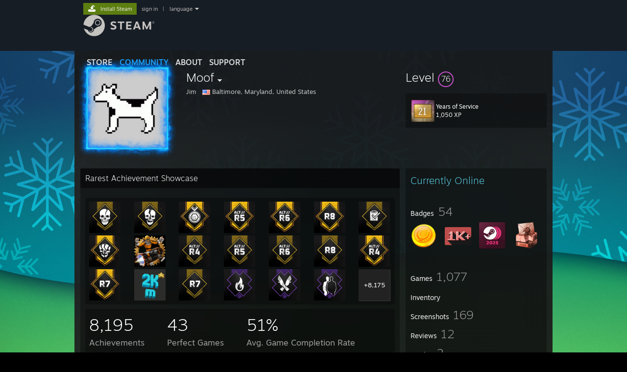

--- FILE ---
content_type: text/html; charset=UTF-8
request_url: https://steamcommunity.com/id/moof
body_size: 13245
content:
<!DOCTYPE html>
<html class=" responsive DesktopUI" lang="en"  >
<head>
	<meta http-equiv="Content-Type" content="text/html; charset=UTF-8">
			<meta name="viewport" content="width=device-width,initial-scale=1">
		<meta name="theme-color" content="#171a21">
		<title>Steam Community :: Moof</title>
	<link rel="shortcut icon" href="/favicon.ico" type="image/x-icon">

	
	
	<link href="https://community.fastly.steamstatic.com/public/shared/css/motiva_sans.css?v=-yZgCk0Nu7kH&amp;l=english&amp;_cdn=fastly" rel="stylesheet" type="text/css">
<link href="https://community.fastly.steamstatic.com/public/shared/css/buttons.css?v=0Ihq-pAoptBq&amp;l=english&amp;_cdn=fastly" rel="stylesheet" type="text/css">
<link href="https://community.fastly.steamstatic.com/public/shared/css/shared_global.css?v=uKH1RcGNHaGr&amp;l=english&amp;_cdn=fastly" rel="stylesheet" type="text/css">
<link href="https://community.fastly.steamstatic.com/public/css/globalv2.css?v=9RV1KkrS040q&amp;l=english&amp;_cdn=fastly" rel="stylesheet" type="text/css">
<link href="https://community.fastly.steamstatic.com/public/css/skin_1/modalContent.css?v=WXAusLHclDIt&amp;l=english&amp;_cdn=fastly" rel="stylesheet" type="text/css">
<link href="https://community.fastly.steamstatic.com/public/css/skin_1/profilev2.css?v=-fVuSwVjP_Fu&amp;l=english&amp;_cdn=fastly" rel="stylesheet" type="text/css">
<link href="https://community.fastly.steamstatic.com/public/shared/css/motiva_sans.css?v=-yZgCk0Nu7kH&amp;l=english&amp;_cdn=fastly" rel="stylesheet" type="text/css">
<link href="https://community.fastly.steamstatic.com/public/css/promo/summer2017/stickers.css?v=Ncr6N09yZIap&amp;l=english&amp;_cdn=fastly" rel="stylesheet" type="text/css">
<link href="https://community.fastly.steamstatic.com/public/shared/css/shared_responsive.css?v=KWbVpwRCHuVv&amp;l=english&amp;_cdn=fastly" rel="stylesheet" type="text/css">
<link href="https://community.fastly.steamstatic.com/public/css/skin_1/header.css?v=EM4kCu67DNda&amp;l=english&amp;_cdn=fastly" rel="stylesheet" type="text/css">
<script type="text/javascript">
	var __PrototypePreserve=[];
	__PrototypePreserve[0] = Array.from;
	__PrototypePreserve[1] = Array.prototype.filter;
	__PrototypePreserve[2] = Array.prototype.flatMap;
	__PrototypePreserve[3] = Array.prototype.find;
	__PrototypePreserve[4] = Array.prototype.some;
	__PrototypePreserve[5] = Function.prototype.bind;
	__PrototypePreserve[6] = HTMLElement.prototype.scrollTo;
</script>
<script type="text/javascript" src="https://community.fastly.steamstatic.com/public/javascript/prototype-1.7.js?v=npJElBnrEO6W&amp;l=english&amp;_cdn=fastly"></script>
<script type="text/javascript">
	Array.from = __PrototypePreserve[0] || Array.from;
	Array.prototype.filter = __PrototypePreserve[1] || Array.prototype.filter;
	Array.prototype.flatMap = __PrototypePreserve[2] || Array.prototype.flatMap;
	Array.prototype.find = __PrototypePreserve[3] || Array.prototype.find;
	Array.prototype.some = __PrototypePreserve[4] || Array.prototype.some;
	Function.prototype.bind = __PrototypePreserve[5] || Function.prototype.bind;
	HTMLElement.prototype.scrollTo = __PrototypePreserve[6] || HTMLElement.prototype.scrollTo;
</script>
<script type="text/javascript">
	var __ScriptaculousPreserve=[];
	__ScriptaculousPreserve[0] = Array.from;
	__ScriptaculousPreserve[1] = Function.prototype.bind;
	__ScriptaculousPreserve[2] = HTMLElement.prototype.scrollTo;
</script>
<script type="text/javascript" src="https://community.fastly.steamstatic.com/public/javascript/scriptaculous/_combined.js?v=pbdAKOcDIgbC&amp;l=english&amp;_cdn=fastly&amp;load=effects,controls,slider,dragdrop"></script>
<script type="text/javascript">
	Array.from = __ScriptaculousPreserve[0] || Array.from;
	Function.prototype.bind = __ScriptaculousPreserve[1] || Function.prototype.bind;
	HTMLElement.prototype.scrollTo = __ScriptaculousPreserve[2] || HTMLElement.prototype.scrollTo;
delete String['__parseStyleElement'];  Prototype.Browser.WebKit = true;</script>
<script type="text/javascript">VALVE_PUBLIC_PATH = "https:\/\/community.fastly.steamstatic.com\/public\/";</script><script type="text/javascript" src="https://community.fastly.steamstatic.com/public/javascript/global.js?v=cMt-H-zOgNUp&amp;l=english&amp;_cdn=fastly"></script>
<script type="text/javascript" src="https://community.fastly.steamstatic.com/public/javascript/jquery-1.11.1.min.js?v=gQHVlrK4-jX-&amp;l=english&amp;_cdn=fastly"></script>
<script type="text/javascript" src="https://community.fastly.steamstatic.com/public/shared/javascript/tooltip.js?v=LZHsOVauqTrm&amp;l=english&amp;_cdn=fastly"></script>
<script type="text/javascript" src="https://community.fastly.steamstatic.com/public/shared/javascript/shared_global.js?v=84qavQoecqcM&amp;l=english&amp;_cdn=fastly"></script>
<script type="text/javascript" src="https://community.fastly.steamstatic.com/public/shared/javascript/auth_refresh.js?v=w6QbwI-5-j2S&amp;l=english&amp;_cdn=fastly"></script>
<script type="text/javascript">Object.seal && [ Object, Array, String, Number ].map( function( builtin ) { Object.seal( builtin.prototype ); } );</script><script type="text/javascript">$J = jQuery.noConflict();
if ( typeof JSON != 'object' || !JSON.stringify || !JSON.parse ) { document.write( "<scr" + "ipt type=\"text\/javascript\" src=\"https:\/\/community.fastly.steamstatic.com\/public\/javascript\/json2.js?v=54NKNglvGTO8&amp;l=english&amp;_cdn=fastly\"><\/script>\n" ); };
</script>
		<script type="text/javascript">
			document.addEventListener('DOMContentLoaded', function(event) {
				SetupTooltips( { tooltipCSSClass: 'community_tooltip'} );
		});
		</script><script type="text/javascript" src="https://community.fastly.steamstatic.com/public/javascript/modalContent.js?v=uqf5ttWTRe7l&amp;l=english&amp;_cdn=fastly"></script>
<script type="text/javascript" src="https://community.fastly.steamstatic.com/public/javascript/modalv2.js?v=zBXEuexVQ0FZ&amp;l=english&amp;_cdn=fastly"></script>
<script type="text/javascript" src="https://community.fastly.steamstatic.com/public/javascript/profile.js?v=kpuU5wNDRWQz&amp;l=english&amp;_cdn=fastly"></script>
<script type="text/javascript" src="https://community.fastly.steamstatic.com/public/javascript/promo/stickers.js?v=CcLRHsa04otQ&amp;l=english&amp;_cdn=fastly"></script>
<script type="text/javascript" src="https://community.fastly.steamstatic.com/public/javascript/reportedcontent.js?v=-lZqrarogJr8&amp;l=english&amp;_cdn=fastly"></script>
<script type="text/javascript" src="https://community.fastly.steamstatic.com/public/javascript/webui/clientcom.js?v=09ET5-poo0Sd&amp;l=english&amp;_cdn=fastly"></script>
<script type="text/javascript" src="https://community.fastly.steamstatic.com/public/shared/javascript/shared_responsive_adapter.js?v=j0eobCNqcadg&amp;l=english&amp;_cdn=fastly"></script>

						<meta name="twitter:card" content="summary">
			
	<meta name="twitter:site" content="@steam" />

						<meta property="og:title" content="Steam Community :: Moof">
					<meta property="twitter:title" content="Steam Community :: Moof">
					<meta property="og:type" content="website">
					<meta property="fb:app_id" content="105386699540688">
			
	
			<link rel="image_src" href="https://avatars.fastly.steamstatic.com/5aa1813b3fb7cfd23c10d9b376169a9c46a71331_full.jpg">
		<meta property="og:image" content="https://avatars.fastly.steamstatic.com/5aa1813b3fb7cfd23c10d9b376169a9c46a71331_full.jpg">
		<meta name="twitter:image" content="https://avatars.fastly.steamstatic.com/5aa1813b3fb7cfd23c10d9b376169a9c46a71331_full.jpg" />
				
	
	
	
	
	</head>
<body class="flat_page profile_page has_profile_background DarkModeTheme responsive_page ">


<div class="responsive_page_frame with_header">
						<div role="navigation" class="responsive_page_menu_ctn mainmenu" aria-label="Mobile Menu">
				<div class="responsive_page_menu"  id="responsive_page_menu">
										<div class="mainmenu_contents">
						<div class="mainmenu_contents_items">
															<a class="menuitem" href="https://steamcommunity.com/login/home/?goto=id%2Fmoof">
									Sign in								</a>
															<a class="menuitem supernav" href="https://store.steampowered.com/" data-tooltip-type="selector" data-tooltip-content=".submenu_Store">
				Store			</a>
			<div class="submenu_Store" style="display: none;" data-submenuid="Store">
														<a class="submenuitem" href="https://store.steampowered.com/">
						Home											</a>
														<a class="submenuitem" href="https://store.steampowered.com/explore/">
						Discovery Queue											</a>
														<a class="submenuitem" href="https://steamcommunity.com/my/wishlist/">
						Wishlist											</a>
														<a class="submenuitem" href="https://store.steampowered.com/points/shop/">
						Points Shop											</a>
														<a class="submenuitem" href="https://store.steampowered.com/news/">
						News											</a>
														<a class="submenuitem" href="https://store.steampowered.com/stats/">
						Charts											</a>
							</div>
										<a class="menuitem supernav supernav_active" href="https://steamcommunity.com/" data-tooltip-type="selector" data-tooltip-content=".submenu_Community">
				Community			</a>
			<div class="submenu_Community" style="display: none;" data-submenuid="Community">
														<a class="submenuitem" href="https://steamcommunity.com/">
						Home											</a>
														<a class="submenuitem" href="https://steamcommunity.com/discussions/">
						Discussions											</a>
														<a class="submenuitem" href="https://steamcommunity.com/workshop/">
						Workshop											</a>
														<a class="submenuitem" href="https://steamcommunity.com/market/">
						Market											</a>
														<a class="submenuitem" href="https://steamcommunity.com/?subsection=broadcasts">
						Broadcasts											</a>
							</div>
										<a class="menuitem " href="https://store.steampowered.com/about/">
				About			</a>
										<a class="menuitem " href="https://help.steampowered.com/en/">
				Support			</a>
			
							<div class="minor_menu_items">
																								<div class="menuitem change_language_action">
									Change language								</div>
																																	<a class="menuitem" href="https://store.steampowered.com/mobile" target="_blank" rel="noreferrer">Get the Steam Mobile App</a>
																									<div class="menuitem" role="link" onclick="Responsive_RequestDesktopView();">
										View desktop website									</div>
															</div>
						</div>
						<div class="mainmenu_footer_spacer  "></div>
						<div class="mainmenu_footer">
															<div class="mainmenu_footer_logo"><img src="https://community.fastly.steamstatic.com/public/shared/images/responsive/footerLogo_valve_new.png"></div>
								© Valve Corporation. All rights reserved. All trademarks are property of their respective owners in the US and other countries.								<span class="mainmenu_valve_links">
									<a href="https://store.steampowered.com/privacy_agreement/" target="_blank">Privacy Policy</a>
									&nbsp;| &nbsp;<a href="http://www.valvesoftware.com/legal.htm" target="_blank">Legal</a>
									&nbsp;| &nbsp;<a href="https://help.steampowered.com/faqs/view/10BB-D27A-6378-4436" target="_blank">Accessibility</a>
									&nbsp;| &nbsp;<a href="https://store.steampowered.com/subscriber_agreement/" target="_blank">Steam Subscriber Agreement</a>
									&nbsp;| &nbsp;<a href="https://store.steampowered.com/steam_refunds/" target="_blank">Refunds</a>
									&nbsp;| &nbsp;<a href="https://store.steampowered.com/account/cookiepreferences/" target="_blank">Cookies</a>
								</span>
													</div>
					</div>
									</div>
			</div>
		
		<div class="responsive_local_menu_tab"></div>

		<div class="responsive_page_menu_ctn localmenu">
			<div class="responsive_page_menu"  id="responsive_page_local_menu" data-panel="{&quot;onOptionsActionDescription&quot;:&quot;#filter_toggle&quot;,&quot;onOptionsButton&quot;:&quot;Responsive_ToggleLocalMenu()&quot;,&quot;onCancelButton&quot;:&quot;Responsive_ToggleLocalMenu()&quot;}">
				<div class="localmenu_content" data-panel="{&quot;maintainY&quot;:true,&quot;bFocusRingRoot&quot;:true,&quot;flow-children&quot;:&quot;column&quot;}">
				</div>
			</div>
		</div>



					<div class="responsive_header">
				<div class="responsive_header_content">
					<div id="responsive_menu_logo">
						<img src="https://community.fastly.steamstatic.com/public/shared/images/responsive/header_menu_hamburger.png" height="100%">
											</div>
					<div class="responsive_header_logo">
						<a href="https://store.steampowered.com/">
															<img src="https://community.fastly.steamstatic.com/public/shared/images/responsive/header_logo.png" height="36" border="0" alt="STEAM">
													</a>
					</div>
									</div>
			</div>
		
		<div class="responsive_page_content_overlay">

		</div>

		<div class="responsive_fixonscroll_ctn nonresponsive_hidden ">
		</div>
	
	<div class="responsive_page_content">

		<div role="banner" id="global_header" data-panel="{&quot;flow-children&quot;:&quot;row&quot;}">
	<div class="content">
		<div class="logo">
			<span id="logo_holder">
									<a href="https://store.steampowered.com/" aria-label="Link to the Steam Homepage">
						<img src="https://community.fastly.steamstatic.com/public/shared/images/header/logo_steam.svg?t=962016" width="176" height="44" alt="Link to the Steam Homepage">
					</a>
							</span>
		</div>

			<div role="navigation" class="supernav_container" aria-label="Global Menu">
								<a class="menuitem supernav" href="https://store.steampowered.com/" data-tooltip-type="selector" data-tooltip-content=".submenu_Store">
				STORE			</a>
			<div class="submenu_Store" style="display: none;" data-submenuid="Store">
														<a class="submenuitem" href="https://store.steampowered.com/">
						Home											</a>
														<a class="submenuitem" href="https://store.steampowered.com/explore/">
						Discovery Queue											</a>
														<a class="submenuitem" href="https://steamcommunity.com/my/wishlist/">
						Wishlist											</a>
														<a class="submenuitem" href="https://store.steampowered.com/points/shop/">
						Points Shop											</a>
														<a class="submenuitem" href="https://store.steampowered.com/news/">
						News											</a>
														<a class="submenuitem" href="https://store.steampowered.com/stats/">
						Charts											</a>
							</div>
										<a class="menuitem supernav supernav_active" href="https://steamcommunity.com/" data-tooltip-type="selector" data-tooltip-content=".submenu_Community">
				COMMUNITY			</a>
			<div class="submenu_Community" style="display: none;" data-submenuid="Community">
														<a class="submenuitem" href="https://steamcommunity.com/">
						Home											</a>
														<a class="submenuitem" href="https://steamcommunity.com/discussions/">
						Discussions											</a>
														<a class="submenuitem" href="https://steamcommunity.com/workshop/">
						Workshop											</a>
														<a class="submenuitem" href="https://steamcommunity.com/market/">
						Market											</a>
														<a class="submenuitem" href="https://steamcommunity.com/?subsection=broadcasts">
						Broadcasts											</a>
							</div>
										<a class="menuitem " href="https://store.steampowered.com/about/">
				About			</a>
										<a class="menuitem " href="https://help.steampowered.com/en/">
				SUPPORT			</a>
				</div>
	<script type="text/javascript">
		jQuery(function($) {
			$('#global_header .supernav').v_tooltip({'location':'bottom', 'destroyWhenDone': false, 'tooltipClass': 'supernav_content', 'offsetY':-6, 'offsetX': 1, 'horizontalSnap': 4, 'tooltipParent': '#global_header .supernav_container', 'correctForScreenSize': false});
		});
	</script>

		<div id="global_actions">
			<div role="navigation" id="global_action_menu" aria-label="Account Menu">
									<a class="header_installsteam_btn header_installsteam_btn_green" href="https://store.steampowered.com/about/">
						<div class="header_installsteam_btn_content">
							Install Steam						</div>
					</a>
				
				
									<a class="global_action_link" href="https://steamcommunity.com/login/home/?goto=id%2Fmoof">sign in</a>
											&nbsp;|&nbsp;
						<span class="pulldown global_action_link" id="language_pulldown" onclick="ShowMenu( this, 'language_dropdown', 'right' );">language</span>
						<div class="popup_block_new" id="language_dropdown" style="display: none;">
							<div class="popup_body popup_menu">
																																					<a class="popup_menu_item tight" href="?l=schinese" onclick="ChangeLanguage( 'schinese' ); return false;">简体中文 (Simplified Chinese)</a>
																													<a class="popup_menu_item tight" href="?l=tchinese" onclick="ChangeLanguage( 'tchinese' ); return false;">繁體中文 (Traditional Chinese)</a>
																													<a class="popup_menu_item tight" href="?l=japanese" onclick="ChangeLanguage( 'japanese' ); return false;">日本語 (Japanese)</a>
																													<a class="popup_menu_item tight" href="?l=koreana" onclick="ChangeLanguage( 'koreana' ); return false;">한국어 (Korean)</a>
																													<a class="popup_menu_item tight" href="?l=thai" onclick="ChangeLanguage( 'thai' ); return false;">ไทย (Thai)</a>
																													<a class="popup_menu_item tight" href="?l=bulgarian" onclick="ChangeLanguage( 'bulgarian' ); return false;">Български (Bulgarian)</a>
																													<a class="popup_menu_item tight" href="?l=czech" onclick="ChangeLanguage( 'czech' ); return false;">Čeština (Czech)</a>
																													<a class="popup_menu_item tight" href="?l=danish" onclick="ChangeLanguage( 'danish' ); return false;">Dansk (Danish)</a>
																													<a class="popup_menu_item tight" href="?l=german" onclick="ChangeLanguage( 'german' ); return false;">Deutsch (German)</a>
																																							<a class="popup_menu_item tight" href="?l=spanish" onclick="ChangeLanguage( 'spanish' ); return false;">Español - España (Spanish - Spain)</a>
																													<a class="popup_menu_item tight" href="?l=latam" onclick="ChangeLanguage( 'latam' ); return false;">Español - Latinoamérica (Spanish - Latin America)</a>
																													<a class="popup_menu_item tight" href="?l=greek" onclick="ChangeLanguage( 'greek' ); return false;">Ελληνικά (Greek)</a>
																													<a class="popup_menu_item tight" href="?l=french" onclick="ChangeLanguage( 'french' ); return false;">Français (French)</a>
																													<a class="popup_menu_item tight" href="?l=italian" onclick="ChangeLanguage( 'italian' ); return false;">Italiano (Italian)</a>
																													<a class="popup_menu_item tight" href="?l=indonesian" onclick="ChangeLanguage( 'indonesian' ); return false;">Bahasa Indonesia (Indonesian)</a>
																													<a class="popup_menu_item tight" href="?l=hungarian" onclick="ChangeLanguage( 'hungarian' ); return false;">Magyar (Hungarian)</a>
																													<a class="popup_menu_item tight" href="?l=dutch" onclick="ChangeLanguage( 'dutch' ); return false;">Nederlands (Dutch)</a>
																													<a class="popup_menu_item tight" href="?l=norwegian" onclick="ChangeLanguage( 'norwegian' ); return false;">Norsk (Norwegian)</a>
																													<a class="popup_menu_item tight" href="?l=polish" onclick="ChangeLanguage( 'polish' ); return false;">Polski (Polish)</a>
																													<a class="popup_menu_item tight" href="?l=portuguese" onclick="ChangeLanguage( 'portuguese' ); return false;">Português (Portuguese - Portugal)</a>
																													<a class="popup_menu_item tight" href="?l=brazilian" onclick="ChangeLanguage( 'brazilian' ); return false;">Português - Brasil (Portuguese - Brazil)</a>
																													<a class="popup_menu_item tight" href="?l=romanian" onclick="ChangeLanguage( 'romanian' ); return false;">Română (Romanian)</a>
																													<a class="popup_menu_item tight" href="?l=russian" onclick="ChangeLanguage( 'russian' ); return false;">Русский (Russian)</a>
																													<a class="popup_menu_item tight" href="?l=finnish" onclick="ChangeLanguage( 'finnish' ); return false;">Suomi (Finnish)</a>
																													<a class="popup_menu_item tight" href="?l=swedish" onclick="ChangeLanguage( 'swedish' ); return false;">Svenska (Swedish)</a>
																													<a class="popup_menu_item tight" href="?l=turkish" onclick="ChangeLanguage( 'turkish' ); return false;">Türkçe (Turkish)</a>
																													<a class="popup_menu_item tight" href="?l=vietnamese" onclick="ChangeLanguage( 'vietnamese' ); return false;">Tiếng Việt (Vietnamese)</a>
																													<a class="popup_menu_item tight" href="?l=ukrainian" onclick="ChangeLanguage( 'ukrainian' ); return false;">Українська (Ukrainian)</a>
																									<a class="popup_menu_item tight" href="https://www.valvesoftware.com/en/contact?contact-person=Translation%20Team%20Feedback" target="_blank">Report a translation problem</a>
							</div>
						</div>
												</div>
					</div>
			</div>
</div>
<script type="text/javascript">
	g_sessionID = "743988fb4d7d07a62915a78e";
	g_steamID = false;
	g_strLanguage = "english";
	g_SNR = '2_100300_profile_';
	g_bAllowAppImpressions = true;
		g_ContentDescriptorPreferences = [1,3,4];

	

	// We always want to have the timezone cookie set for PHP to use
	setTimezoneCookies();

	$J( function() {

		InitMiniprofileHovers(( 'https%3A%2F%2Fsteamcommunity.com' ));
		InitEmoticonHovers();
		ApplyAdultContentPreferences();
	});

	$J( function() { InitEconomyHovers( "https:\/\/community.fastly.steamstatic.com\/public\/css\/skin_1\/economy.css?v=rbw2FTiaLS06&l=english&_cdn=fastly", "https:\/\/community.fastly.steamstatic.com\/public\/javascript\/economy_common.js?v=3TZBCEPvtfTo&l=english&_cdn=fastly", "https:\/\/community.fastly.steamstatic.com\/public\/javascript\/economy.js?v=55iGPfqTxuQB&l=english&_cdn=fastly" );});</script>
	<div id="webui_config" style="display: none;"
		 data-config="{&quot;EUNIVERSE&quot;:1,&quot;WEB_UNIVERSE&quot;:&quot;public&quot;,&quot;LANGUAGE&quot;:&quot;english&quot;,&quot;COUNTRY&quot;:&quot;US&quot;,&quot;MEDIA_CDN_COMMUNITY_URL&quot;:&quot;https:\/\/cdn.fastly.steamstatic.com\/steamcommunity\/public\/&quot;,&quot;MEDIA_CDN_URL&quot;:&quot;https:\/\/cdn.fastly.steamstatic.com\/&quot;,&quot;VIDEO_CDN_URL&quot;:&quot;https:\/\/video.fastly.steamstatic.com\/&quot;,&quot;COMMUNITY_CDN_URL&quot;:&quot;https:\/\/community.fastly.steamstatic.com\/&quot;,&quot;COMMUNITY_CDN_ASSET_URL&quot;:&quot;https:\/\/cdn.fastly.steamstatic.com\/steamcommunity\/public\/assets\/&quot;,&quot;STORE_CDN_URL&quot;:&quot;https:\/\/store.fastly.steamstatic.com\/&quot;,&quot;PUBLIC_SHARED_URL&quot;:&quot;https:\/\/community.fastly.steamstatic.com\/public\/shared\/&quot;,&quot;COMMUNITY_BASE_URL&quot;:&quot;https:\/\/steamcommunity.com\/&quot;,&quot;CHAT_BASE_URL&quot;:&quot;https:\/\/steamcommunity.com\/&quot;,&quot;STORE_BASE_URL&quot;:&quot;https:\/\/store.steampowered.com\/&quot;,&quot;STORE_CHECKOUT_BASE_URL&quot;:&quot;https:\/\/checkout.steampowered.com\/&quot;,&quot;IMG_URL&quot;:&quot;https:\/\/community.fastly.steamstatic.com\/public\/images\/&quot;,&quot;STEAMTV_BASE_URL&quot;:&quot;https:\/\/steam.tv\/&quot;,&quot;HELP_BASE_URL&quot;:&quot;https:\/\/help.steampowered.com\/&quot;,&quot;PARTNER_BASE_URL&quot;:&quot;https:\/\/partner.steamgames.com\/&quot;,&quot;STATS_BASE_URL&quot;:&quot;https:\/\/partner.steampowered.com\/&quot;,&quot;INTERNAL_STATS_BASE_URL&quot;:&quot;https:\/\/steamstats.valve.org\/&quot;,&quot;IN_CLIENT&quot;:false,&quot;USE_POPUPS&quot;:false,&quot;STORE_ICON_BASE_URL&quot;:&quot;https:\/\/shared.fastly.steamstatic.com\/store_item_assets\/steam\/apps\/&quot;,&quot;STORE_ITEM_BASE_URL&quot;:&quot;https:\/\/shared.fastly.steamstatic.com\/store_item_assets\/&quot;,&quot;WEBAPI_BASE_URL&quot;:&quot;https:\/\/api.steampowered.com\/&quot;,&quot;TOKEN_URL&quot;:&quot;https:\/\/steamcommunity.com\/chat\/clientjstoken&quot;,&quot;BUILD_TIMESTAMP&quot;:1768423651,&quot;PAGE_TIMESTAMP&quot;:1768726039,&quot;IN_TENFOOT&quot;:false,&quot;IN_GAMEPADUI&quot;:false,&quot;IN_CHROMEOS&quot;:false,&quot;IN_MOBILE_WEBVIEW&quot;:false,&quot;PLATFORM&quot;:&quot;macos&quot;,&quot;BASE_URL_STORE_CDN_ASSETS&quot;:&quot;https:\/\/cdn.fastly.steamstatic.com\/store\/&quot;,&quot;EREALM&quot;:1,&quot;LOGIN_BASE_URL&quot;:&quot;https:\/\/login.steampowered.com\/&quot;,&quot;AVATAR_BASE_URL&quot;:&quot;https:\/\/avatars.fastly.steamstatic.com\/&quot;,&quot;FROM_WEB&quot;:true,&quot;WEBSITE_ID&quot;:&quot;Community&quot;,&quot;BASE_URL_SHARED_CDN&quot;:&quot;https:\/\/shared.fastly.steamstatic.com\/&quot;,&quot;CLAN_CDN_ASSET_URL&quot;:&quot;https:\/\/clan.fastly.steamstatic.com\/&quot;,&quot;COMMUNITY_ASSETS_BASE_URL&quot;:&quot;https:\/\/shared.fastly.steamstatic.com\/community_assets\/&quot;,&quot;SNR&quot;:&quot;2_100300_profile_&quot;}"
		 data-userinfo="{&quot;logged_in&quot;:false,&quot;country_code&quot;:&quot;US&quot;,&quot;excluded_content_descriptors&quot;:[1,3,4]}">
	</div>
<div id="application_config" style="display: none;"  data-config="{&quot;EUNIVERSE&quot;:1,&quot;WEB_UNIVERSE&quot;:&quot;public&quot;,&quot;LANGUAGE&quot;:&quot;english&quot;,&quot;COUNTRY&quot;:&quot;US&quot;,&quot;MEDIA_CDN_COMMUNITY_URL&quot;:&quot;https:\/\/cdn.fastly.steamstatic.com\/steamcommunity\/public\/&quot;,&quot;MEDIA_CDN_URL&quot;:&quot;https:\/\/cdn.fastly.steamstatic.com\/&quot;,&quot;VIDEO_CDN_URL&quot;:&quot;https:\/\/video.fastly.steamstatic.com\/&quot;,&quot;COMMUNITY_CDN_URL&quot;:&quot;https:\/\/community.fastly.steamstatic.com\/&quot;,&quot;COMMUNITY_CDN_ASSET_URL&quot;:&quot;https:\/\/cdn.fastly.steamstatic.com\/steamcommunity\/public\/assets\/&quot;,&quot;STORE_CDN_URL&quot;:&quot;https:\/\/store.fastly.steamstatic.com\/&quot;,&quot;PUBLIC_SHARED_URL&quot;:&quot;https:\/\/community.fastly.steamstatic.com\/public\/shared\/&quot;,&quot;COMMUNITY_BASE_URL&quot;:&quot;https:\/\/steamcommunity.com\/&quot;,&quot;CHAT_BASE_URL&quot;:&quot;https:\/\/steamcommunity.com\/&quot;,&quot;STORE_BASE_URL&quot;:&quot;https:\/\/store.steampowered.com\/&quot;,&quot;STORE_CHECKOUT_BASE_URL&quot;:&quot;https:\/\/checkout.steampowered.com\/&quot;,&quot;IMG_URL&quot;:&quot;https:\/\/community.fastly.steamstatic.com\/public\/images\/&quot;,&quot;STEAMTV_BASE_URL&quot;:&quot;https:\/\/steam.tv\/&quot;,&quot;HELP_BASE_URL&quot;:&quot;https:\/\/help.steampowered.com\/&quot;,&quot;PARTNER_BASE_URL&quot;:&quot;https:\/\/partner.steamgames.com\/&quot;,&quot;STATS_BASE_URL&quot;:&quot;https:\/\/partner.steampowered.com\/&quot;,&quot;INTERNAL_STATS_BASE_URL&quot;:&quot;https:\/\/steamstats.valve.org\/&quot;,&quot;IN_CLIENT&quot;:false,&quot;USE_POPUPS&quot;:false,&quot;STORE_ICON_BASE_URL&quot;:&quot;https:\/\/shared.fastly.steamstatic.com\/store_item_assets\/steam\/apps\/&quot;,&quot;STORE_ITEM_BASE_URL&quot;:&quot;https:\/\/shared.fastly.steamstatic.com\/store_item_assets\/&quot;,&quot;WEBAPI_BASE_URL&quot;:&quot;https:\/\/api.steampowered.com\/&quot;,&quot;TOKEN_URL&quot;:&quot;https:\/\/steamcommunity.com\/chat\/clientjstoken&quot;,&quot;BUILD_TIMESTAMP&quot;:1768423651,&quot;PAGE_TIMESTAMP&quot;:1768726039,&quot;IN_TENFOOT&quot;:false,&quot;IN_GAMEPADUI&quot;:false,&quot;IN_CHROMEOS&quot;:false,&quot;IN_MOBILE_WEBVIEW&quot;:false,&quot;PLATFORM&quot;:&quot;macos&quot;,&quot;BASE_URL_STORE_CDN_ASSETS&quot;:&quot;https:\/\/cdn.fastly.steamstatic.com\/store\/&quot;,&quot;EREALM&quot;:1,&quot;LOGIN_BASE_URL&quot;:&quot;https:\/\/login.steampowered.com\/&quot;,&quot;AVATAR_BASE_URL&quot;:&quot;https:\/\/avatars.fastly.steamstatic.com\/&quot;,&quot;FROM_WEB&quot;:true,&quot;WEBSITE_ID&quot;:&quot;Community&quot;,&quot;BASE_URL_SHARED_CDN&quot;:&quot;https:\/\/shared.fastly.steamstatic.com\/&quot;,&quot;CLAN_CDN_ASSET_URL&quot;:&quot;https:\/\/clan.fastly.steamstatic.com\/&quot;,&quot;COMMUNITY_ASSETS_BASE_URL&quot;:&quot;https:\/\/shared.fastly.steamstatic.com\/community_assets\/&quot;,&quot;SNR&quot;:&quot;2_100300_profile_&quot;}" data-userinfo="{&quot;logged_in&quot;:false,&quot;country_code&quot;:&quot;US&quot;,&quot;excluded_content_descriptors&quot;:[1,3,4]}" data-community="[]" data-loyaltystore="{&quot;webapi_token&quot;:&quot;&quot;}" data-steam_notifications="null"></div><link href="https://community.fastly.steamstatic.com/public/css/applications/community/main.css?v=L9FHPSrgDNRX&amp;l=english&amp;_cdn=fastly" rel="stylesheet" type="text/css">
<script type="text/javascript" src="https://community.fastly.steamstatic.com/public/javascript/applications/community/manifest.js?v=nbKNVX6KpsXN&amp;l=english&amp;_cdn=fastly"></script>
<script type="text/javascript" src="https://community.fastly.steamstatic.com/public/javascript/applications/community/libraries~b28b7af69.js?v=otJTfeJA4u84&amp;l=english&amp;_cdn=fastly"></script>
<script type="text/javascript" src="https://community.fastly.steamstatic.com/public/javascript/applications/community/main.js?v=5jnmxmwR7F0r&amp;l=english&amp;_cdn=fastly"></script>
<div  data-featuretarget="profile-rewards"></div>	<div id="application_root"></div>

		<div role="main" class="responsive_page_template_content" id="responsive_page_template_content" data-panel="{&quot;autoFocus&quot;:true}" >

				<script type="text/javascript">
		g_rgProfileData = {"url":"https:\/\/steamcommunity.com\/id\/moof\/","steamid":"76561197966611402","personaname":"Moof","summary":""};
		const g_bViewingOwnProfile = 0;
		$J( function() {
			window.Responsive_ReparentItemsInResponsiveMode && Responsive_ReparentItemsInResponsiveMode( '.responsive_groupfriends_element', $J('#responsive_groupfriends_element_ctn') );
			
			
			SetupAnimateOnHoverImages();
		});
	</script>



<div class="no_header profile_page has_profile_background  "
	 style="background-image: url( 'https://shared.fastly.steamstatic.com/community_assets/images/items/2640280/ca5e234877ff3015ccb00b8b11e2fe4fdd2c405a.jpg' );">

	
	


<div class="profile_header_bg">

	<div class="profile_header_bg_texture">
		
		<div class="profile_header">

			
						
			<div class="profile_header_content" data-panel="{&quot;flow-children&quot;:&quot;row&quot;}" >

				
				<div class="playerAvatar profile_header_size online" data-miniprofile="6345674">
										<div class="playerAvatarAutoSizeInner">
													<div class="profile_avatar_frame">
					<picture>
						<source media="(prefers-reduced-motion: reduce)" srcset="https://shared.fastly.steamstatic.com/community_assets/images/items/1263950/a6e73033e3d9c1848d7effd5946242832b404e45.png"></source>
						<source srcset="https://shared.fastly.steamstatic.com/community_assets/images/items/1263950/ebe6b674deca163b28423e3b925bd36b0f0f357b.png"></source>
						<img src="https://shared.fastly.steamstatic.com/community_assets/images/items/1263950/ebe6b674deca163b28423e3b925bd36b0f0f357b.png">
					</picture>
				</div>
														<picture>
				<source media="(prefers-reduced-motion: reduce)" srcset="https://avatars.fastly.steamstatic.com/5aa1813b3fb7cfd23c10d9b376169a9c46a71331_full.jpg"></source>
				<img srcset="https://avatars.fastly.steamstatic.com/5aa1813b3fb7cfd23c10d9b376169a9c46a71331_full.jpg" >
			</picture>
							</div>
				</div>

				<div class="profile_header_centered_col">
					<div class="profile_header_centered_persona">
						<div class="persona_name" style="font-size: 24px;">
							<span class="actual_persona_name">Moof</span>
																						<span class="namehistory_link" onclick="ShowAliasPopup( this );">
								<img id="getnamehistory_arrow" src="https://community.fastly.steamstatic.com/public/images/skin_1/arrowDn9x5.gif" width="9" height="5" border="0">
							</span>
														<div id="NamePopup" class="popup_block_new" style="display: none;">
								<div class="popup_body popup_menu">
									<div>This user has also played as:</div>
									<div id="NamePopupAliases">

									</div>
									<div style="display:none" id="NamePopupClearAliases">
																			</div>
									<div style="clear:both"></div>
								</div>
							</div>
						</div>
													<div class="header_real_name ellipsis">
								<bdi>Jim</bdi>
																	<div class="header_location">
																					<img class="profile_flag" src="https://community.fastly.steamstatic.com/public/images/countryflags/us.gif">
																				Baltimore, Maryland, United States									</div>
															</div>
											</div>
						<div class="profile_header_summary desktop">
					</div>
				</div>

					<div class="profile_header_summary mobile">
					</div>

				<div class="profile_header_badgeinfo" data-panel="{&quot;flow-children&quot;:&quot;column&quot;}" >
											<div class="profile_header_badgeinfo_badge_area">
															<a data-panel="{&quot;focusable&quot;:true,&quot;clickOnActivate&quot;:true}" role="button" class="persona_level_btn" href="https://steamcommunity.com/id/moof/badges">
														<div class="persona_name persona_level">Level <div class="friendPlayerLevel lvl_70"><span class="friendPlayerLevelNum">76</span></div></div>
															</a>
															<div class="profile_header_badge">
																			<a href="https://steamcommunity.com/id/moof/badges/1" class="favorite_badge">
											<div class="favorite_badge_icon" data-tooltip-html="Years of Service<br>
Member since May 22, 2004.">
												<img src="https://community.fastly.steamstatic.com/public/images/badges/02_years/steamyears21_80.png" class="badge_icon small">
											</div>
											<div class="favorite_badge_description">
												<div class="name ellipsis">Years of Service</div>
												<div class="xp">1,050 XP</div>
											</div>
										</a>
																	</div>
													</div>
										<div class="profile_header_actions">
											</div>
				</div>
			</div>
		</div>
		<script type="text/javascript"> $J( function() { InitProfileSummary( g_rgProfileData['summary'] ); } ); </script>
	</div>
</div>

	<div class="profile_content has_profile_background">
		<div class="profile_content_inner">
			
			

			
			


			<div class="profile_rightcol">
				<div class="responsive_status_info">
						<div class="profile_in_game persona online">
					<div class="profile_in_game_header">Currently Online</div>
					</div>
									</div>

				<div class="responsive_count_link_area">
					
					
					<div data-panel="{&quot;maintainX&quot;:true,&quot;bFocusRingRoot&quot;:true,&quot;flow-children&quot;:&quot;row&quot;}" class="profile_badges">
						<div class="profile_count_link_preview_ctn" data-panel="{&quot;focusable&quot;:true,&quot;clickOnActivate&quot;:true}" role="button" >
																<div data-panel="{&quot;focusable&quot;:true,&quot;clickOnActivate&quot;:true}" role="button" class="profile_count_link ellipsis" >
						<a href="https://steamcommunity.com/id/moof/badges/">
							<span class="count_link_label">Badges</span>&nbsp;
							<span class="profile_count_link_total">
																	54															</span>
						</a>
					</div>
														<div class="profile_count_link_preview">
																									<div class="profile_badges_badge "  data-tooltip-html="Community Ambassador" >
										<a href="https://steamcommunity.com/id/moof/badges/2">
											<img src="https://community.fastly.steamstatic.com/public/images/badges/01_community/community03_80.png" class="badge_icon small">
										</a>
									</div>
																										<div class="profile_badges_badge "  data-tooltip-html="Game Industry Guardian&lt;br&gt;
1,077 games owned" >
										<a href="https://steamcommunity.com/id/moof/badges/13">
											<img src="https://community.fastly.steamstatic.com/public/images/badges/13_gamecollector/1000_80.png?v=4" class="badge_icon small">
										</a>
									</div>
																										<div class="profile_badges_badge "  data-tooltip-html="Steam Replay 2025&lt;br&gt;
Awarded for viewing your 2025 Steam Replay." >
										<a href="https://steamcommunity.com/id/moof/badges/69">
											<img src="https://community.fastly.steamstatic.com/public/images/badges/generic/YIR2025_80.png" class="badge_icon small">
										</a>
									</div>
																										<div class="profile_badges_badge last"  data-tooltip-html="Steam Awards Nomination Committee 2025&lt;br&gt;
 " >
										<a href="https://steamcommunity.com/id/moof/badges/70">
											<img src="https://community.fastly.steamstatic.com/public/images/badges/70_steamawardnominations/level_02.webp" class="badge_icon small">
										</a>
									</div>
																	<div style="clear: left;"></div>
							</div>
						</div>
					</div>
					
					<div data-panel="{&quot;maintainX&quot;:true,&quot;bFocusRingRoot&quot;:true,&quot;flow-children&quot;:&quot;row&quot;}" id="responsive_groupfriends_element_ctn">
					</div>

					<div data-panel="{&quot;maintainX&quot;:true,&quot;bFocusRingRoot&quot;:true,&quot;flow-children&quot;:&quot;row&quot;}" class="profile_item_links">
															<div data-panel="{&quot;focusable&quot;:true,&quot;clickOnActivate&quot;:true}" role="button" class="profile_count_link ellipsis" >
						<a href="https://steamcommunity.com/id/moof/games/?tab=all">
							<span class="count_link_label">Games</span>&nbsp;
							<span class="profile_count_link_total">
																	1,077															</span>
						</a>
					</div>
																						<div data-panel="{&quot;focusable&quot;:true,&quot;clickOnActivate&quot;:true}" role="button" class="profile_count_link ellipsis" >
						<a href="https://steamcommunity.com/id/moof/inventory/">
							<span class="count_link_label">Inventory</span>&nbsp;
							<span class="profile_count_link_total">
																	&nbsp; <!-- so the line spaces like the rest -->
															</span>
						</a>
					</div>
																						<div data-panel="{&quot;focusable&quot;:true,&quot;clickOnActivate&quot;:true}" role="button" class="profile_count_link ellipsis" >
						<a href="https://steamcommunity.com/id/moof/screenshots/">
							<span class="count_link_label">Screenshots</span>&nbsp;
							<span class="profile_count_link_total">
																	169															</span>
						</a>
					</div>
																																																<div data-panel="{&quot;focusable&quot;:true,&quot;clickOnActivate&quot;:true}" role="button" class="profile_count_link ellipsis" >
						<a href="https://steamcommunity.com/id/moof/recommended/">
							<span class="count_link_label">Reviews</span>&nbsp;
							<span class="profile_count_link_total">
																	12															</span>
						</a>
					</div>
																						<div data-panel="{&quot;focusable&quot;:true,&quot;clickOnActivate&quot;:true}" role="button" class="profile_count_link ellipsis" >
						<a href="https://steamcommunity.com/id/moof/myworkshopfiles/?section=guides">
							<span class="count_link_label">Guides</span>&nbsp;
							<span class="profile_count_link_total">
																	2															</span>
						</a>
					</div>
																						<div data-panel="{&quot;focusable&quot;:true,&quot;clickOnActivate&quot;:true}" role="button" class="profile_count_link ellipsis" >
						<a href="https://steamcommunity.com/id/moof/images/">
							<span class="count_link_label">Artwork</span>&nbsp;
							<span class="profile_count_link_total">
																	1															</span>
						</a>
					</div>
																			<div style="clear: left;"></div>
					</div>
				</div>

									<div class="profile_group_links profile_count_link_preview_ctn responsive_groupfriends_element" data-panel="{&quot;focusable&quot;:true,&quot;clickOnActivate&quot;:true}" role="button" >
															<div data-panel="{&quot;focusable&quot;:true,&quot;clickOnActivate&quot;:true}" role="button" class="profile_count_link ellipsis" >
						<a href="https://steamcommunity.com/id/moof/groups/">
							<span class="count_link_label">Groups</span>&nbsp;
							<span class="profile_count_link_total">
																	24															</span>
						</a>
					</div>
																			<div class="profile_count_link_preview">
															<div class="profile_group profile_primary_group">
									<div class="profile_group_avatar">
										<a href="https://steamcommunity.com/groups/KongPeopleYay">
											<img src="https://avatars.fastly.steamstatic.com/fef49e7fa7e1997310d705b2a6158ff8dc1cdfeb_medium.jpg">
										</a>
									</div>
									<a class="whiteLink" href="https://steamcommunity.com/groups/KongPeopleYay">
										Ye Olde Kong Crew									</a>
									<div class="profile_group_membercount">4 Members</div>
									<div style="clear: left;"></div>
								</div>
																															<div class="profile_group">
										<div class="profile_group_avatar">
											<a href="https://steamcommunity.com/groups/hellsgamers">
												<img src="https://avatars.fastly.steamstatic.com/40fe39f401a54fd39d2906b6ffb0bb7b55efb20a.jpg">
											</a>
										</div>
										<a class="whiteLink" href="https://steamcommunity.com/groups/hellsgamers">
											HeLLsGamers										</a>
										<div class="profile_group_membercount">223,330 Members</div>
										<div style="clear: left;"></div>
									</div>
																	<div class="profile_group">
										<div class="profile_group_avatar">
											<a href="https://steamcommunity.com/groups/Fark">
												<img src="https://avatars.fastly.steamstatic.com/06aa90cfa23c2c629f5abfaf1c1164e2f4760489.jpg">
											</a>
										</div>
										<a class="whiteLink" href="https://steamcommunity.com/groups/Fark">
											Fark										</a>
										<div class="profile_group_membercount">336 Members</div>
										<div style="clear: left;"></div>
									</div>
																					</div>
					</div>
				
									<div class="profile_friend_links profile_count_link_preview_ctn responsive_groupfriends_element" data-panel="{&quot;focusable&quot;:true,&quot;clickOnActivate&quot;:true}" role="button" >
															<div data-panel="{&quot;focusable&quot;:true,&quot;clickOnActivate&quot;:true}" role="button" class="profile_count_link ellipsis" >
						<a href="https://steamcommunity.com/id/moof/friends/">
							<span class="count_link_label">Friends</span>&nbsp;
							<span class="profile_count_link_total">
																	186															</span>
						</a>
					</div>
							
						
						<div class="profile_topfriends profile_count_link_preview">
																	<div data-panel="{&quot;flow-children&quot;:&quot;column&quot;}" class="friendBlock persona offline" data-miniprofile="96988503" >
						<a class="friendBlockLinkOverlay" href="https://steamcommunity.com/profiles/76561198057254231"></a>
										<div class="friendPlayerLevel lvl_100 lvl_plus_60">
					<span class="friendPlayerLevelNum">164</span>
				</div>
												<div class="playerAvatar offline">
				<img src="https://avatars.fastly.steamstatic.com/80118dd1446276f5bbc0790c4e9b251e690b9948_medium.jpg">
			</div>
			<div class="friendBlockContent">
				Fluttershy in Sockies<br>
				<span class="friendSmallText">
		Offline
				</span>
			</div>
		</div>
																			<div data-panel="{&quot;flow-children&quot;:&quot;column&quot;}" class="friendBlock persona in-game" data-miniprofile="54942422" >
						<a class="friendBlockLinkOverlay" href="https://steamcommunity.com/id/Fargi"></a>
										<div class="friendPlayerLevel lvl_100 lvl_plus_0">
					<span class="friendPlayerLevelNum">102</span>
				</div>
												<div class="playerAvatar in-game">
				<img src="https://avatars.fastly.steamstatic.com/90281bcb08a9d28ef4c343c5f6b8b75f093e4a9b_medium.jpg">
			</div>
			<div class="friendBlockContent">
				Fargi<br>
				<span class="friendSmallText">
		<span class="linkFriend_in-game">In-Game<br/>Destiny 2</span>
				</span>
			</div>
		</div>
																			<div data-panel="{&quot;flow-children&quot;:&quot;column&quot;}" class="friendBlock persona in-game" data-miniprofile="80822075" >
						<a class="friendBlockLinkOverlay" href="https://steamcommunity.com/profiles/76561198041087803"></a>
										<div class="friendPlayerLevel lvl_90">
					<span class="friendPlayerLevelNum">92</span>
				</div>
												<div class="playerAvatar in-game">
				<img src="https://avatars.fastly.steamstatic.com/97e463a36f2693f6158631fb69c4074694019c20_medium.jpg">
			</div>
			<div class="friendBlockContent">
				Navigatorblack<br>
				<span class="friendSmallText">
		<span class="linkFriend_in-game">In-Game<br/>Mosaic of the Strange</span>
				</span>
			</div>
		</div>
																			<div data-panel="{&quot;flow-children&quot;:&quot;column&quot;}" class="friendBlock persona online" data-miniprofile="36510048" >
						<a class="friendBlockLinkOverlay" href="https://steamcommunity.com/id/Balthassar"></a>
										<div class="friendPlayerLevel lvl_90">
					<span class="friendPlayerLevelNum">92</span>
				</div>
												<div class="playerAvatar online">
				<img src="https://avatars.fastly.steamstatic.com/187916c123cf6ccbc4fc7d14c4e23bb31163c9d3_medium.jpg">
			</div>
			<div class="friendBlockContent">
				☂ Balthazar<br>
				<span class="friendSmallText">
		Online
				</span>
			</div>
		</div>
																			<div data-panel="{&quot;flow-children&quot;:&quot;column&quot;}" class="friendBlock persona offline" data-miniprofile="82112953" >
						<a class="friendBlockLinkOverlay" href="https://steamcommunity.com/id/DitchChicken"></a>
										<div class="friendPlayerLevel lvl_90">
					<span class="friendPlayerLevelNum">90</span>
				</div>
												<div class="playerAvatar offline">
				<img src="https://avatars.fastly.steamstatic.com/b2edbc430cffa963966ebafc9e7844414a9c51c1_medium.jpg">
			</div>
			<div class="friendBlockContent">
				DitchChicken<br>
				<span class="friendSmallText">
		Offline
				</span>
			</div>
		</div>
																			<div data-panel="{&quot;flow-children&quot;:&quot;column&quot;}" class="friendBlock persona offline" data-miniprofile="45581963" >
						<a class="friendBlockLinkOverlay" href="https://steamcommunity.com/id/SkySplitter"></a>
										<div class="friendPlayerLevel lvl_80">
					<span class="friendPlayerLevelNum">88</span>
				</div>
												<div class="playerAvatar offline">
				<img src="https://avatars.fastly.steamstatic.com/e36c2ad6485401f60b7a354f049269ffa0454c86_medium.jpg">
			</div>
			<div class="friendBlockContent">
				SkySplitter<br>
				<span class="friendSmallText">
		Offline
				</span>
			</div>
		</div>
															</div>
					</div>
				
			</div>


			<div class="profile_leftcol">

									<div class="profile_customization_area">
												<div class="profile_customization">
		<div class="profile_customization_header">Rarest Achievement Showcase</div>
	<div class="profile_customization_block">
		<div class="achievement_showcase">
						<div class="showcase_content_bg">
															<div class="showcase_achievement first" data-tooltip-html="GTFO<br>Additional Duty<br>0.2% of players have this">
							<a href="https://steamcommunity.com/id/moof/stats/493520/achievements/">
								<img src="https://cdn.fastly.steamstatic.com/steamcommunity/public/images/apps/493520/e3acf7e0387f56ba80293fb7bae9b6e7e107e983.jpg">
							</a>
						</div>
											<div class="showcase_achievement " data-tooltip-html="GTFO<br>Overload Operative<br>0.2% of players have this">
							<a href="https://steamcommunity.com/id/moof/stats/493520/achievements/">
								<img src="https://cdn.fastly.steamstatic.com/steamcommunity/public/images/apps/493520/dac5a65b216690ab3c35ce77c80548029be9906a.jpg">
							</a>
						</div>
											<div class="showcase_achievement " data-tooltip-html="GTFO<br>Sum Total<br>0.2% of players have this">
							<a href="https://steamcommunity.com/id/moof/stats/493520/achievements/">
								<img src="https://cdn.fastly.steamstatic.com/steamcommunity/public/images/apps/493520/eadf82300d93ca027cb435be13cf735ac154282c.jpg">
							</a>
						</div>
											<div class="showcase_achievement " data-tooltip-html="GTFO<br>R5 Absolute<br>0.2% of players have this">
							<a href="https://steamcommunity.com/id/moof/stats/493520/achievements/">
								<img src="https://cdn.fastly.steamstatic.com/steamcommunity/public/images/apps/493520/8d4f613a683857204ff6642e22b94c9b9e2e7cce.jpg">
							</a>
						</div>
											<div class="showcase_achievement " data-tooltip-html="GTFO<br>R6 Absolute<br>0.2% of players have this">
							<a href="https://steamcommunity.com/id/moof/stats/493520/achievements/">
								<img src="https://cdn.fastly.steamstatic.com/steamcommunity/public/images/apps/493520/cce96f340111908bd611a454805afe0c21417dc8.jpg">
							</a>
						</div>
											<div class="showcase_achievement " data-tooltip-html="GTFO<br>R8 Absolute<br>0.2% of players have this">
							<a href="https://steamcommunity.com/id/moof/stats/493520/achievements/">
								<img src="https://cdn.fastly.steamstatic.com/steamcommunity/public/images/apps/493520/d3b66c5dfcd09a45692a3032ee7e0466ac102eaf.jpg">
							</a>
						</div>
											<div class="showcase_achievement " data-tooltip-html="GTFO<br>Main Path<br>0.2% of players have this">
							<a href="https://steamcommunity.com/id/moof/stats/493520/achievements/">
								<img src="https://cdn.fastly.steamstatic.com/steamcommunity/public/images/apps/493520/2ec61bf47546445ef7f1397d67c4d20d9371f612.jpg">
							</a>
						</div>
											<div class="showcase_achievement " data-tooltip-html="GTFO<br>Ultimate Efficiency<br>0.2% of players have this">
							<a href="https://steamcommunity.com/id/moof/stats/493520/achievements/">
								<img src="https://cdn.fastly.steamstatic.com/steamcommunity/public/images/apps/493520/4452efcf3e18ebef997bac174e6ae2b002fa9420.jpg">
							</a>
						</div>
											<div class="showcase_achievement " data-tooltip-html="Factorio<br>Express delivery<br>0.3% of players have this">
							<a href="https://steamcommunity.com/id/moof/stats/427520/achievements/">
								<img src="https://cdn.fastly.steamstatic.com/steamcommunity/public/images/apps/427520/cb1b9b0509a604455be40b578aa8b1985477a293.jpg">
							</a>
						</div>
											<div class="showcase_achievement " data-tooltip-html="GTFO<br>Contact<br>0.3% of players have this">
							<a href="https://steamcommunity.com/id/moof/stats/493520/achievements/">
								<img src="https://cdn.fastly.steamstatic.com/steamcommunity/public/images/apps/493520/10d7a04374a6b2718c2cd0a37d17b7cfc75ed763.jpg">
							</a>
						</div>
											<div class="showcase_achievement " data-tooltip-html="GTFO<br>Rebirth<br>0.3% of players have this">
							<a href="https://steamcommunity.com/id/moof/stats/493520/achievements/">
								<img src="https://cdn.fastly.steamstatic.com/steamcommunity/public/images/apps/493520/ad5f178b0ce85bde8766fa10f9127d5fbde26fa6.jpg">
							</a>
						</div>
											<div class="showcase_achievement " data-tooltip-html="GTFO<br>Destination<br>0.3% of players have this">
							<a href="https://steamcommunity.com/id/moof/stats/493520/achievements/">
								<img src="https://cdn.fastly.steamstatic.com/steamcommunity/public/images/apps/493520/0071e8779d71acd1e3ac047779bbee0695fa68c1.jpg">
							</a>
						</div>
											<div class="showcase_achievement " data-tooltip-html="GTFO<br>Duality<br>0.3% of players have this">
							<a href="https://steamcommunity.com/id/moof/stats/493520/achievements/">
								<img src="https://cdn.fastly.steamstatic.com/steamcommunity/public/images/apps/493520/1f309aa4b0111398372933334718b2d6195fac01.jpg">
							</a>
						</div>
											<div class="showcase_achievement " data-tooltip-html="GTFO<br>R4 Absolute<br>0.3% of players have this">
							<a href="https://steamcommunity.com/id/moof/stats/493520/achievements/">
								<img src="https://cdn.fastly.steamstatic.com/steamcommunity/public/images/apps/493520/c14b569709c81e4048d06d18c407f3c3bcaf4b31.jpg">
							</a>
						</div>
											<div class="showcase_achievement " data-tooltip-html="GTFO<br>R7 Absolute<br>0.3% of players have this">
							<a href="https://steamcommunity.com/id/moof/stats/493520/achievements/">
								<img src="https://cdn.fastly.steamstatic.com/steamcommunity/public/images/apps/493520/307f4b2c83e513b6be49d8f22ebae37b71a26c4f.jpg">
							</a>
						</div>
											<div class="showcase_achievement " data-tooltip-html="Unrailed!<br>Explorer<br>0.3% of players have this">
							<a href="https://steamcommunity.com/id/moof/stats/1016920/achievements/">
								<img src="https://cdn.fastly.steamstatic.com/steamcommunity/public/images/apps/1016920/bffc736030cc9aa5127be473876cb45e3b0cf453.jpg">
							</a>
						</div>
											<div class="showcase_achievement " data-tooltip-html="GTFO<br>Rise<br>0.4% of players have this">
							<a href="https://steamcommunity.com/id/moof/stats/493520/achievements/">
								<img src="https://cdn.fastly.steamstatic.com/steamcommunity/public/images/apps/493520/4b83dfc34d4ca512f8c3e3f063622f44d492bbdf.jpg">
							</a>
						</div>
											<div class="showcase_achievement " data-tooltip-html="GTFO<br>Loyalist<br>0.4% of players have this">
							<a href="https://steamcommunity.com/id/moof/stats/493520/achievements/">
								<img src="https://cdn.fastly.steamstatic.com/steamcommunity/public/images/apps/493520/7a200dde30f77f377066401b45e453f00bf560f0.jpg">
							</a>
						</div>
											<div class="showcase_achievement " data-tooltip-html="GTFO<br>Defector<br>0.4% of players have this">
							<a href="https://steamcommunity.com/id/moof/stats/493520/achievements/">
								<img src="https://cdn.fastly.steamstatic.com/steamcommunity/public/images/apps/493520/ac7ec95dcb4cc1461d1a95d8a7a4d52e9ca2f78b.jpg">
							</a>
						</div>
											<div class="showcase_achievement " data-tooltip-html="GTFO<br>Meet Schaeffer<br>0.4% of players have this">
							<a href="https://steamcommunity.com/id/moof/stats/493520/achievements/">
								<img src="https://cdn.fastly.steamstatic.com/steamcommunity/public/images/apps/493520/5385156e55b17b515a7f0f579b4c7c1fb752a2df.jpg">
							</a>
						</div>
																<div class="showcase_achievement plus_more">
							+8,175						</div>
													<div style="clear: left;"></div>
			</div>
			<div class="showcase_content_bg showcase_stats_row">
				<div class="showcase_stat"  data-tooltip-text="8,195 achievements in 259 different games." >
					<div class="value">8,195</div>
					<div class="label">Achievements</div>
				</div>
									<a class="showcase_stat" href="https://steamcommunity.com/id/moof/games/?tab=perfect"  data-tooltip-text="Games where this player has gotten every achievement." >
						<div class="value">43</div>
						<div class="label">Perfect Games</div>
					</a>
								<div class="showcase_stat"  data-tooltip-text="The average percentage of achievements earned per game." >
					<a class="showcase_stat" href="https://steamcommunity.com/id/moof/games/?tab=all&sort=achievements">
						<div class="value">51%</div>
						<div class="label">Avg. Game Completion Rate</div>
					</a>
				</div>
				<div style="clear: left;"></div>
			</div>
		</div>
		<div style="clear: both"></div>
	</div>
</div>
<div data-panel="{&quot;type&quot;:&quot;PanelGroup&quot;}" class="profile_customization">
		<div class="profile_customization_header">
		Game Collector	</div>
	<div class="profile_customization_block">
		<div class="gamecollector_showcase">
			<div class="showcase_content_bg showcase_stats_row">
				<a class="showcase_stat" href="https://steamcommunity.com/id/moof/games/?tab=all">
					<div class="value">1,077</div>
					<div class="label">Games Owned</div>
				</a>
				<a class="showcase_stat" href="https://steamcommunity.com/id/moof/games/?tab=all">
					<div class="value">1,050</div>
					<div class="label">DLC Owned</div>
				</a>
									<a class="showcase_stat" href="https://steamcommunity.com/id/moof/recommended/">
						<div class="value">12</div>
						<div class="label">Reviews</div>
					</a>
													<a class="showcase_stat" href="https://steamcommunity.com/id/moof/wishlist/">
						<div class="value">201</div>
						<div class="label">Wishlisted</div>
					</a>
								<div style="clear: left;"></div>
			</div>
							<div class="showcase_bodylabel">
					Featured Games				</div>
				<div class="showcase_gamecollector_games" data-panel="{&quot;flow-children&quot;:&quot;grid&quot;,&quot;maintainY&quot;:true}" >
											<div class="showcase_slot showcase_gamecollector_game  ">
							<a href="https://steamcommunity.com/app/493520">
								<img class="game_capsule" src="https://shared.fastly.steamstatic.com/store_item_assets/steam/apps/493520/a90c1895f07c2ea0075f3295540701a17981a83a/capsule_184x69.jpg?t=1728027032">
							</a>
													</div>
											<div class="showcase_slot showcase_gamecollector_game  ">
							<a href="https://steamcommunity.com/app/548430">
								<img class="game_capsule" src="https://shared.fastly.steamstatic.com/store_item_assets/steam/apps/548430/capsule_184x69.jpg?t=1768291377">
							</a>
													</div>
											<div class="showcase_slot showcase_gamecollector_game  ">
							<a href="https://steamcommunity.com/app/230410">
								<img class="game_capsule" src="https://shared.fastly.steamstatic.com/store_item_assets/steam/apps/230410/1fdfe5abd091ca959a6550868a39b6c4cc200852/capsule_184x69.jpg?t=1765508208">
							</a>
													</div>
											<div class="showcase_slot showcase_gamecollector_game  ">
							<a href="https://steamcommunity.com/app/282800">
								<img class="game_capsule" src="https://shared.fastly.steamstatic.com/store_item_assets/steam/apps/282800/f05202e348f2962f82673c6cef0acd8b5b704026/capsule_184x69.jpg?t=1767272430">
							</a>
													</div>
										<div style="clear: left;"></div>
				</div>
					</div>
		<div style="clear: both"></div>
	</div>
</div>
<div data-panel="{&quot;type&quot;:&quot;PanelGroup&quot;}" class="profile_customization">
		<div class="profile_customization_header">
		Favorite Game	</div>
	<div class="profile_customization_block">
		<div class="favoritegame_showcase">
			<div class="showcase_content_bg">
				<div class="favoritegame_showcase_game showcase_slot ">
															<div class="favorite_game_cap ">
						<a href="https://steamcommunity.com/app/493520">
							<img class="game_capsule" src="https://shared.fastly.steamstatic.com/store_item_assets/steam/apps/493520/a90c1895f07c2ea0075f3295540701a17981a83a/capsule_184x69.jpg?t=1728027032">
						</a>
					</div>
					<div class="showcase_item_detail_title">
						<a class="whiteLink" href="https://steamcommunity.com/app/493520">
							GTFO						</a>
					</div>

									</div>
									<div class="showcase_stats_row">
													<div class="showcase_stat">
								<div class="value">1,498</div>
								<div class="label">Hours played</div>
							</div>
																			<div class="showcase_stat">
								<div class="value">40</div>
								<div class="label">Achievements</div>
							</div>
												<div style="clear: left;"></div>
					</div>
							</div>

				<div class="game_info_stats">
					<div class="game_info_achievements_only_ctn">
													<div class="game_info_achievements">
						<div class="game_info_achievements_summary_area">
							<span class="game_info_achievement_summary">
								<a class="whiteLink" href="https://steamcommunity.com/id/moof/stats/493520/achievements/">Achievement Progress</a>
								&nbsp; <span class="ellipsis">40 of 57</span>
							</span>
							<div class="achievement_progress_bar_ctn">
																	<div class="progress_bar" style="width: 70%;">

									</div>
															</div>
						</div>
						<div class="achievement_icons">
																						<div class="game_info_achievement"  data-tooltip-text="Main Path" >
									<a href="https://steamcommunity.com/id/moof/stats/493520/achievements/">
										<img src="https://cdn.fastly.steamstatic.com/steamcommunity/public/images/apps/493520/2ec61bf47546445ef7f1397d67c4d20d9371f612.jpg">
									</a>
								</div>
															<div class="game_info_achievement"  data-tooltip-text="R8 Absolute" >
									<a href="https://steamcommunity.com/id/moof/stats/493520/achievements/">
										<img src="https://cdn.fastly.steamstatic.com/steamcommunity/public/images/apps/493520/d3b66c5dfcd09a45692a3032ee7e0466ac102eaf.jpg">
									</a>
								</div>
															<div class="game_info_achievement"  data-tooltip-text="Sum Total" >
									<a href="https://steamcommunity.com/id/moof/stats/493520/achievements/">
										<img src="https://cdn.fastly.steamstatic.com/steamcommunity/public/images/apps/493520/eadf82300d93ca027cb435be13cf735ac154282c.jpg">
									</a>
								</div>
															<div class="game_info_achievement"  data-tooltip-text="Additional Duty" >
									<a href="https://steamcommunity.com/id/moof/stats/493520/achievements/">
										<img src="https://cdn.fastly.steamstatic.com/steamcommunity/public/images/apps/493520/e3acf7e0387f56ba80293fb7bae9b6e7e107e983.jpg">
									</a>
								</div>
															<div class="game_info_achievement"  data-tooltip-text="Duality" >
									<a href="https://steamcommunity.com/id/moof/stats/493520/achievements/">
										<img src="https://cdn.fastly.steamstatic.com/steamcommunity/public/images/apps/493520/1f309aa4b0111398372933334718b2d6195fac01.jpg">
									</a>
								</div>
																						<div data-panel="{&quot;focusable&quot;:true,&quot;clickOnActivate&quot;:true}" role="button" class="game_info_achievement plus_more" onclick="window.location='https://steamcommunity.com/id/moof/stats/493520/achievements/'">
									+35								</div>
													</div>
					</div>
								<div style="clear: both;"></div>
			</div>
											<div class="game_info_stats_rule"></div>
						<div class="game_info_stats_publishedfilecounts">
						<span class="published_file_count_ctn">
			<span class="published_file_icon recommendation"></span>
			<a class="published_file_link" href="https://steamcommunity.com/id/moof/recommended/493520/">Review 1</a>
		</span>
					</div>
			</div>
		</div>
	</div>
</div>											</div>
				
									<div class="profile_customization">
						<div class="profile_recentgame_header profile_customization_header">
							<div>Recent Activity</div>
															<div class="recentgame_quicklinks recentgame_recentplaytime">
									<div>85 hours past 2 weeks</div>
								</div>
													</div>
						<div class="profile_customization_block">

							<div class="recent_games">
																	<div class="recent_game">
										<div data-panel="{&quot;type&quot;:&quot;PanelGroup&quot;}" class="recent_game_content">
											<div class="game_info">
												<div class="game_info_cap "><a href="https://steamcommunity.com/app/3241660"><img class="game_capsule" src="https://shared.fastly.steamstatic.com/store_item_assets/steam/apps/3241660/28c1bb423e9af8646047e9e881c3a0ac121647f6/capsule_184x69.jpg?t=1765552338"></a></div>
												<div class="game_info_details">
													105 hrs on record<br>
																																										last played on Jan 17																																							</div>
												<div class="game_name"><a class="whiteLink" href="https://steamcommunity.com/app/3241660">R.E.P.O.</a></div>
											</div>

																					</div>
									</div>
																	<div class="recent_game">
										<div data-panel="{&quot;type&quot;:&quot;PanelGroup&quot;}" class="recent_game_content">
											<div class="game_info">
												<div class="game_info_cap "><a href="https://steamcommunity.com/app/553850"><img class="game_capsule" src="https://shared.fastly.steamstatic.com/store_item_assets/steam/apps/553850/3dfb18846a0d2db277c70d5a9e1ecb98e74668b8/capsule_184x69.jpg?t=1767634300"></a></div>
												<div class="game_info_details">
													326 hrs on record<br>
																																										last played on Jan 17																																							</div>
												<div class="game_name"><a class="whiteLink" href="https://steamcommunity.com/app/553850">HELLDIVERS™ 2</a></div>
											</div>

												<div class="game_info_stats">
					<div class="game_info_achievements_only_ctn">
													<div class="game_info_achievements">
						<div class="game_info_achievements_summary_area">
							<span class="game_info_achievement_summary">
								<a class="whiteLink" href="https://steamcommunity.com/id/moof/stats/553850/achievements/">Achievement Progress</a>
								&nbsp; <span class="ellipsis">37 of 38</span>
							</span>
							<div class="achievement_progress_bar_ctn">
																	<div class="progress_bar" style="width: 97%;">

									</div>
															</div>
						</div>
						<div class="achievement_icons">
																						<div class="game_info_achievement"  data-tooltip-text="Hold My Liber-tea!" >
									<a href="https://steamcommunity.com/id/moof/stats/553850/achievements/">
										<img src="https://cdn.fastly.steamstatic.com/steamcommunity/public/images/apps/553850/72d9ecbdcc68da7340e58d6f0bcbf7e72692bed1.jpg">
									</a>
								</div>
															<div class="game_info_achievement"  data-tooltip-text="Hell Dive" >
									<a href="https://steamcommunity.com/id/moof/stats/553850/achievements/">
										<img src="https://cdn.fastly.steamstatic.com/steamcommunity/public/images/apps/553850/957152b66814084cc4ec3d3f60a70ae2ea174dab.jpg">
									</a>
								</div>
															<div class="game_info_achievement"  data-tooltip-text="Hold my primary, I'm going in!" >
									<a href="https://steamcommunity.com/id/moof/stats/553850/achievements/">
										<img src="https://cdn.fastly.steamstatic.com/steamcommunity/public/images/apps/553850/dc628afed470fa613abd3c1d58936e83f01977af.jpg">
									</a>
								</div>
															<div class="game_info_achievement"  data-tooltip-text="Gone in 360 seconds!" >
									<a href="https://steamcommunity.com/id/moof/stats/553850/achievements/">
										<img src="https://cdn.fastly.steamstatic.com/steamcommunity/public/images/apps/553850/19aee2bb5136e02591b03fa8efe173f224846b58.jpg">
									</a>
								</div>
															<div class="game_info_achievement"  data-tooltip-text="Let's call it a draw" >
									<a href="https://steamcommunity.com/id/moof/stats/553850/achievements/">
										<img src="https://cdn.fastly.steamstatic.com/steamcommunity/public/images/apps/553850/93bc3a72d4f250355eb9fd33f75d0fa1389c4e3b.jpg">
									</a>
								</div>
																						<div data-panel="{&quot;focusable&quot;:true,&quot;clickOnActivate&quot;:true}" role="button" class="game_info_achievement plus_more" onclick="window.location='https://steamcommunity.com/id/moof/stats/553850/achievements/'">
									+32								</div>
													</div>
					</div>
								<div style="clear: both;"></div>
			</div>
					</div>
										</div>
									</div>
																	<div class="recent_game">
										<div data-panel="{&quot;type&quot;:&quot;PanelGroup&quot;}" class="recent_game_content">
											<div class="game_info">
												<div class="game_info_cap "><a href="https://steamcommunity.com/app/493520"><img class="game_capsule" src="https://shared.fastly.steamstatic.com/store_item_assets/steam/apps/493520/a90c1895f07c2ea0075f3295540701a17981a83a/capsule_184x69.jpg?t=1728027032"></a></div>
												<div class="game_info_details">
													1,498 hrs on record<br>
																																										last played on Jan 17																																							</div>
												<div class="game_name"><a class="whiteLink" href="https://steamcommunity.com/app/493520">GTFO</a></div>
											</div>

												<div class="game_info_stats">
					<div class="game_info_achievements_only_ctn">
													<div class="game_info_achievements">
						<div class="game_info_achievements_summary_area">
							<span class="game_info_achievement_summary">
								<a class="whiteLink" href="https://steamcommunity.com/id/moof/stats/493520/achievements/">Achievement Progress</a>
								&nbsp; <span class="ellipsis">40 of 57</span>
							</span>
							<div class="achievement_progress_bar_ctn">
																	<div class="progress_bar" style="width: 70%;">

									</div>
															</div>
						</div>
						<div class="achievement_icons">
																						<div class="game_info_achievement"  data-tooltip-text="Main Path" >
									<a href="https://steamcommunity.com/id/moof/stats/493520/achievements/">
										<img src="https://cdn.fastly.steamstatic.com/steamcommunity/public/images/apps/493520/2ec61bf47546445ef7f1397d67c4d20d9371f612.jpg">
									</a>
								</div>
															<div class="game_info_achievement"  data-tooltip-text="R8 Absolute" >
									<a href="https://steamcommunity.com/id/moof/stats/493520/achievements/">
										<img src="https://cdn.fastly.steamstatic.com/steamcommunity/public/images/apps/493520/d3b66c5dfcd09a45692a3032ee7e0466ac102eaf.jpg">
									</a>
								</div>
															<div class="game_info_achievement"  data-tooltip-text="Sum Total" >
									<a href="https://steamcommunity.com/id/moof/stats/493520/achievements/">
										<img src="https://cdn.fastly.steamstatic.com/steamcommunity/public/images/apps/493520/eadf82300d93ca027cb435be13cf735ac154282c.jpg">
									</a>
								</div>
															<div class="game_info_achievement"  data-tooltip-text="Additional Duty" >
									<a href="https://steamcommunity.com/id/moof/stats/493520/achievements/">
										<img src="https://cdn.fastly.steamstatic.com/steamcommunity/public/images/apps/493520/e3acf7e0387f56ba80293fb7bae9b6e7e107e983.jpg">
									</a>
								</div>
															<div class="game_info_achievement"  data-tooltip-text="Duality" >
									<a href="https://steamcommunity.com/id/moof/stats/493520/achievements/">
										<img src="https://cdn.fastly.steamstatic.com/steamcommunity/public/images/apps/493520/1f309aa4b0111398372933334718b2d6195fac01.jpg">
									</a>
								</div>
																						<div data-panel="{&quot;focusable&quot;:true,&quot;clickOnActivate&quot;:true}" role="button" class="game_info_achievement plus_more" onclick="window.location='https://steamcommunity.com/id/moof/stats/493520/achievements/'">
									+35								</div>
													</div>
					</div>
								<div style="clear: both;"></div>
			</div>
											<div class="game_info_stats_rule"></div>
						<div class="game_info_stats_publishedfilecounts">
						<span class="published_file_count_ctn">
			<span class="published_file_icon recommendation"></span>
			<a class="published_file_link" href="https://steamcommunity.com/id/moof/recommended/493520/">Review 1</a>
		</span>
					</div>
			</div>
										</div>
									</div>
															</div>
							<div>
								<div class="recentgame_quicklinks">
									View									<a class="whiteLink" href="https://steamcommunity.com/id/moof/games/">All Recently Played</a>
																			<span class="link_separator">|</span> <a class="whiteLink" href="https://steamcommunity.com/id/moof/wishlist/">Wishlist</a>
																												<span class="link_separator">|</span> <a class="whiteLink" href="https://steamcommunity.com/id/moof/recommended/">Reviews</a>
																	</div>
								<div style="clear: right;"></div>
							</div>
						</div>
					</div>
				
									<div class="profile_comment_area">
						<script type="text/javascript">
	$J( function() {
		InitializeCommentThread( "Profile", "Profile_76561197966611402", {"feature":"-1","feature2":-1,"owner":"76561197966611402","total_count":1,"start":0,"pagesize":6,"has_upvoted":0,"upvotes":0,"votecountid":null,"voteupid":null,"commentcountid":null,"subscribed":false}, 'https://steamcommunity.com/comment/Profile/', 40 );
	} );
</script>
<div class="commentthread_area"  id="commentthread_Profile_76561197966611402_area">
	<div class="commentthread_header">
		<div class="commentthread_header_and_count">
			<span class="ellipsis commentthread_count_label">
									<span class="commentthread_header_label">Comments</span>
							</span>
			<div class="commentthread_count">
							</div>
		</div>
		<div class="commentthread_paging " id="commentthread_Profile_76561197966611402_pagecontrols">
						<div class="commentthread_pagelinks_ctn">
				<a id="commentthread_Profile_76561197966611402_pagebtn_prev" href="javascript:void(0);" class="pagebtn">&lt;</a>
				<span id="commentthread_Profile_76561197966611402_pagelinks" class="commentthread_pagelinks"></span>
				<span id="commentthread_Profile_76561197966611402_pagedropdown" class="commentthread_pagedropdown"></span>
				<a id="commentthread_Profile_76561197966611402_pagebtn_next" href="javascript:void(0);" class="pagebtn">&gt;</a>
			</div>
		</div>
	</div>
				<!-- 21 -->
				<div style="" class="commentthread_comment_container" id="commentthread_Profile_76561197966611402_postcontainer">
			<div class="commentthread_comments" id="commentthread_Profile_76561197966611402_posts">
						
	
	<div data-panel="{&quot;flow-children&quot;:&quot;row&quot;,&quot;type&quot;:&quot;PanelGroup&quot;}" class="commentthread_comment responsive_body_text   " id="comment_490125103625575065" style="">
				<div class="commentthread_comment_avatar playerAvatar offline">
										<div class="profile_avatar_frame">
					<picture>
						<source media="(prefers-reduced-motion: reduce)" srcset="https://shared.fastly.steamstatic.com/community_assets/images/items/3099150/b1afdbf99e0700dcde95e24093f02bc865d46dbe.png"></source>
						<source srcset="https://shared.fastly.steamstatic.com/community_assets/images/items/3099150/34098a80f3594bcf96cda49362b07998e8973cc8.png"></source>
						<img src="https://shared.fastly.steamstatic.com/community_assets/images/items/3099150/34098a80f3594bcf96cda49362b07998e8973cc8.png">
					</picture>
				</div>
								<a href="https://steamcommunity.com/id/TheTall0ne" data-miniprofile="73897483">
									<img src="https://avatars.fastly.steamstatic.com/fef49e7fa7e1997310d705b2a6158ff8dc1cdfeb.jpg" srcset="https://avatars.fastly.steamstatic.com/fef49e7fa7e1997310d705b2a6158ff8dc1cdfeb.jpg 1x, https://avatars.fastly.steamstatic.com/fef49e7fa7e1997310d705b2a6158ff8dc1cdfeb_medium.jpg 2x">							</a>
		</div>
		<div class="commentthread_comment_content">
			<div data-panel="{&quot;flow-children&quot;:&quot;row&quot;}" class="commentthread_comment_author">
				<a class="hoverunderline commentthread_author_link" href="https://steamcommunity.com/id/TheTall0ne"  data-miniprofile="73897483">
					<bdi>TheTall0ne</bdi></a>

				
				
				
				
				
				<span class="commentthread_comment_timestamp" title="November 5, 2015 @ 6:20:38 pm PST" data-timestamp="1446776438">
					Nov 5, 2015 @ 6:20pm&nbsp;
				</span>
												<div class="commentthread_comment_actions" >
									</div>
			</div>
			<div class="commentthread_comment_text" id="comment_content_490125103625575065">
				Scooby Doo!, Woo! Woo! Woo!. lol.			</div>
								</div>
			</div>
			</div>
		</div>
		<div class="commentthread_footer" id="commentthread_Profile_76561197966611402_fpagecontrols">
			<div class="commentthread_paging" id="commentthread_Profile_76561197966611402_fpagecontrols">
				<a id="commentthread_Profile_76561197966611402_fpagebtn_prev" href="javascript:void(0);" class="pagebtn">&lt;</a>
				<span id="commentthread_Profile_76561197966611402_fpagelinks" class="commentthread_pagelinks"></span>
				<span id="commentthread_Profile_76561197966611402_fpagedropdown" class="commentthread_pagedropdown"></span>
				<a id="commentthread_Profile_76561197966611402_fpagebtn_next" href="javascript:void(0);" class="pagebtn">&gt;</a>
			</div>
			<div style="clear: both;"></div>
		</div>
	</div>					</div>
							</div>

			<div style="clear: both;"></div>
		</div>
	</div>

</div>


		</div>	<!-- responsive_page_legacy_content -->

			<div id="footer_spacer" class=""></div>
	<div id="footer_responsive_optin_spacer"></div>
	<div id="footer">
					<div class="footer_content">
				<span id="footerLogo"><img src="https://community.fastly.steamstatic.com/public/images/skin_1/footerLogo_valve.png?v=1" width="96" height="26" border="0" alt="Valve Logo" /></span>
				<span id="footerText">
					&copy; Valve Corporation. All rights reserved. All trademarks are property of their respective owners in the US and other countries.<br/>Some geospatial data on this website is provided by <a href="https://steamcommunity.com/linkfilter/?u=http%3A%2F%2Fwww.geonames.org" target="_blank" rel=" noopener">geonames.org</a>.					<br>
											<span class="valve_links">
							<a href="http://store.steampowered.com/privacy_agreement/" target="_blank">Privacy Policy</a>
							&nbsp; | &nbsp;<a href="https://store.steampowered.com/legal/" target="_blank">Legal</a>
							&nbsp; | &nbsp;<a href="https://help.steampowered.com/faqs/view/10BB-D27A-6378-4436" target="_blank">Accessibility</a>
							&nbsp;| &nbsp;<a href="http://store.steampowered.com/subscriber_agreement/" target="_blank">Steam Subscriber Agreement</a>
                            &nbsp;| &nbsp;<a href="http://store.steampowered.com/account/cookiepreferences/" target="_blank">Cookies</a>
						</span>
									</span>
			</div>
							<div class="responsive_optin_link">
				<div class="btn_medium btnv6_grey_black" role="link" onclick="Responsive_RequestMobileView()">
					<span>View mobile website</span>
				</div>
			</div>
			</div>
	
	</div>	<!-- responsive_page_content -->

</div>	<!-- responsive_page_frame -->
</body>
</html>

--- FILE ---
content_type: text/javascript;charset=UTF-8
request_url: https://community.fastly.steamstatic.com/public/shared/javascript/auth_refresh.js?v=w6QbwI-5-j2S&l=english&_cdn=fastly
body_size: 288
content:

document.addEventListener( "DOMContentLoaded", InitRefresh );

function InitRefresh()
{
	if ( typeof window.g_wapit === 'string' || typeof window.g_wapitExpiry === 'number' )
	{
		try
		{
			var expiry;

			if ( typeof window.g_wapit === 'string' )
			{
				var body = JSON.parse( atob( window.g_wapit.split( '.' )[1] ) );
				if ( typeof body.exp === 'number' )
				{
					expiry = body.exp;
				}
			}
			else
			{
				expiry = window.g_wapitExpiry;
			}

						var offset = Math.floor( Math.random() * 600 ) + 1800;
			var timeout = ( expiry - offset ) * 1000 - Date.now();
						window.setTimeout( AutoRefresh, timeout );
		}
		catch ( err ) {}
	}
}

function AutoRefresh()
{
		if ( window.g_wapitRefreshEnabled )
		Refresh();
}

function Refresh( onRefreshed )
{
	
	$J.ajax( {
		type: 'POST',
		url: 'https://login.steampowered.com/jwt/ajaxrefresh',
		data: { redir: window.location.href },
		crossDomain: true,
		xhrFields: { withCredentials: true },
	} ).done( function( response )
	{
		
		if ( !response.success )
			return;

		$J.ajax( {
			type: 'POST',
			url: response.login_url,
			data: Object.assign( response, { prior: window.g_wapit } ),
		} ).done( function( response )
		{
			
			if ( response.result === 1 && response.token )
			{
				window.g_wapit = response.token;
				window.g_wapitExpiry = response.rtExpiry;
				InitRefresh();

				if ( typeof onRefreshed === 'function' )
					onRefreshed( response.token );
			}
		} );
	} );
}

window.g_wapitRefresh = Refresh;
window.g_wapitRefreshEnabled = true;
